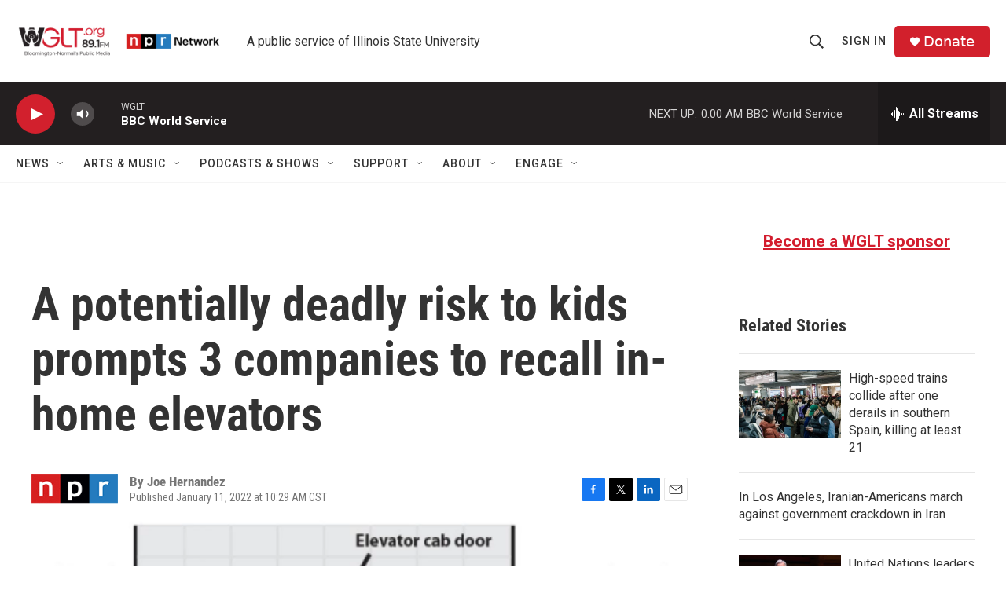

--- FILE ---
content_type: text/html; charset=utf-8
request_url: https://www.google.com/recaptcha/api2/aframe
body_size: 268
content:
<!DOCTYPE HTML><html><head><meta http-equiv="content-type" content="text/html; charset=UTF-8"></head><body><script nonce="nZ8_5hfYd0FoITEUKmuwVQ">/** Anti-fraud and anti-abuse applications only. See google.com/recaptcha */ try{var clients={'sodar':'https://pagead2.googlesyndication.com/pagead/sodar?'};window.addEventListener("message",function(a){try{if(a.source===window.parent){var b=JSON.parse(a.data);var c=clients[b['id']];if(c){var d=document.createElement('img');d.src=c+b['params']+'&rc='+(localStorage.getItem("rc::a")?sessionStorage.getItem("rc::b"):"");window.document.body.appendChild(d);sessionStorage.setItem("rc::e",parseInt(sessionStorage.getItem("rc::e")||0)+1);localStorage.setItem("rc::h",'1768793613416');}}}catch(b){}});window.parent.postMessage("_grecaptcha_ready", "*");}catch(b){}</script></body></html>